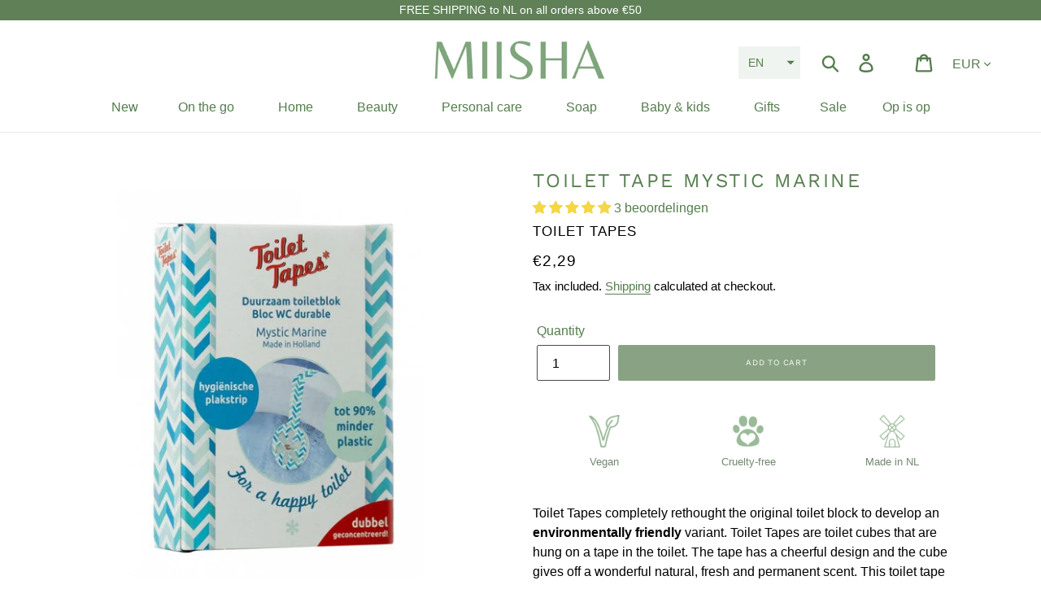

--- FILE ---
content_type: text/javascript
request_url: https://www.miisha.nl/cdn/shop/t/11/assets/tms-selector.js?v=3220979885383867621680680921
body_size: -317
content:
var hextom_tms={selectorInsertType:"insert",regionType:"region_code_currency_symbol",availableLocalesById:{},availableLocales:[],primaryLocaleById:{},merchantSelectedLocale:"shop_base",hasFlag:"no",selectorFlagMap:{nl:"nl",en:"en"},displayType:"language_code",fontColor:"#547D4D",backgroundColor:"#ecf2ec",backgroundOpacity:"0.79",buttonFontColor:"#FFFFFF",buttonBackgroundColor:"#000000",selectorType:"market_language",selectorStyle:"popup",hasFlagRegion:"no",defaultRegion:"NL",primaryRegionById:{},availableRegionsByCode:{},availableRegions:[],primaryDomain:"",popupEnable:!1,popupTextColor:"#000000",popupBgColor:"#FFFFFF",popupBtnTextColor:"#FFFFFF",popupBtnBgColor:"#000000",regions:[{name:"Netherlands",code:"NL",currency:{code:"EUR",symbol:"\u20AC"},languages:{Nederlands:{name:"Nederlands (Dutch)",native_name:"Nederlands",code:"nl",default:!0},English:{name:"English",native_name:"English",code:"en",default:!1}},primary:!0}]};
//# sourceMappingURL=/cdn/shop/t/11/assets/tms-selector.js.map?v=3220979885383867621680680921
